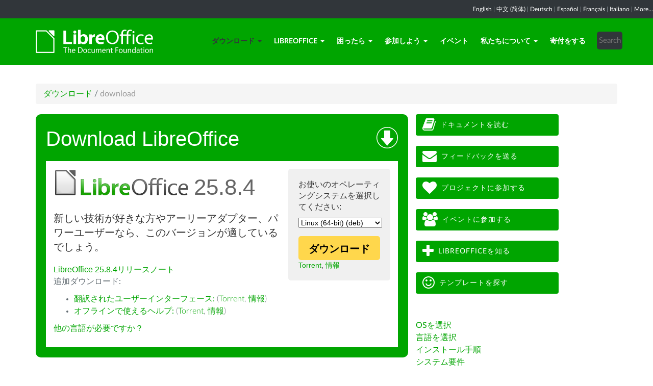

--- FILE ---
content_type: text/html; charset=utf-8
request_url: https://ja.libreoffice.org/download/download/?type=deb-x86_64&version=7.6.1&lang=sid
body_size: 9418
content:
<!DOCTYPE html>
    
    
    
    
    
<!--[if lt IE 7]> <html class="no-js lt-ie9 lt-ie8 lt-ie7" lang="ja-JP"> <![endif]-->
<!--[if IE 7]> <html class="no-js lt-ie9 lt-ie8" lang="ja-JP"> <![endif]-->
<!--[if IE 8]> <html class="no-js lt-ie9" lang="ja-JP"> <![endif]-->
<!--[if gt IE 8]><!--> <html class="no-js" lang="ja-JP"> <!--<![endif]-->
    <head>
        <!--<meta http-equiv="X-UA-Compatible" content="IE=edge,chrome=1">-->
        <title>download | LibreOffice - オフィススイートのルネサンス</title>
        <meta name="generator" content="SilverStripe - http://silverstripe.org" />
<meta http-equiv="Content-type" content="text/html; charset=utf-8" />
<meta name="x-subsite-id" content="27" />

        
        <base href="https://ja.libreoffice.org/"><!--[if lte IE 6]></base><![endif]-->
        <meta name="flattr:id" content="mr7ne2">
        <meta name="twitter:dnt" content="on">
        <meta name="viewport" content="width=device-width, initial-scale=1.0">

<!--        <link href='//fonts.googleapis.com/css?family=Lato:100,300,400,700,900,300italic,400italic&subset=latin,latin-ext' rel='stylesheet' type='text/css'> -->
        <link rel="shortcut icon" href="/themes/libreofficenew/favicon.ico" />

        <link href="/themes/libreofficenew/css/Lato2-new.css" rel='stylesheet' type='text/css' />
        <link href="/themes/libreofficenew/css/LocalisationAvailableNotification.css" rel='stylesheet' type='text/css' />

        
        
        
        
        
        
   <script src="themes/libreofficenew/js/modernizr-2.6.2-respond-1.1.0.min.js"></script>

    <link rel="stylesheet" type="text/css" href="/themes/libreofficenew/css/downloadframe.css?m=1766512824" />
<link rel="stylesheet" type="text/css" href="/themes/libreofficenew/css/bootstrap.min.css?m=1396490701" />
<link rel="stylesheet" type="text/css" href="/themes/libreofficenew/css/font-awesome.min.css?m=1389089681" />
<link rel="stylesheet" type="text/css" href="/themes/libreofficenew/css/main.css?m=1603987327" />
<link rel="stylesheet" type="text/css" href="/themes/libreofficenew/css/flexslider.css?m=1390320474" />
<link rel="stylesheet" type="text/css" href="/themes/libreofficenew/css/LocalisationAvailableNotification.css?m=1581345458" />
</head>
    <body class="Download" id="download">

        <!--[if lt IE 7]>
        <p class="chromeframe">You are using an <strong>outdated</strong> browser. Please <a href="https://browsehappy.com/">upgrade your browser</a> or <a href="https://www.google.com/chromeframe/?redirect=true">activate Google Chrome Frame</a> to improve your experience.</p>
        <![endif]-->

        <div class="navbar navbar-inverse navbar-fixed-top">


<div class="localisation_available_notification">
    <p>
         <a href='//www.libreoffice.org'>English</a> | <a href='//zh-cn.libreoffice.org'>&#20013;&#25991; (&#31616;&#20307;)</a> | <a href='//de.libreoffice.org'>Deutsch</a> | <a href='//es.libreoffice.org'>Espa&#241;ol</a> | <a href='//fr.libreoffice.org'>Fran&#231;ais</a> | <a href='//it.libreoffice.org'>Italiano</a> |
            <a href="//www.libreoffice.org/community/nlc">More...</a>
    </p>
</div>


      <div class="container">
        <div class="navbar-header">
          <button type="button" class="navbar-toggle" data-toggle="collapse" data-target=".navbar-collapse">
            <span class="icon-bar"></span>
            <span class="icon-bar"></span>
            <span class="icon-bar"></span>
          </button>
          <a class="navbar-brand img-responsive" href="/"><img style="width:230px; height:auto;" src="themes/libreofficenew/img/logo.png" alt="logo"></a>
        </div>
<div class="navbar-collapse collapse">
<ul class="nav navbar-nav navbar-right">

<li>

<a href="/download/download/" class="section dropdown-toggle" data-toggle="dropdown">ダウンロード<b class="caret"></b></a>
<ul class="dropdown-menu"><li><a href="/download/download/" class="current">ダウンロード</a></li><li><a href="/download/libreoffice-in-business/" class="link">ビジネスユーザー向け</a></li><li><a href="/download/libreoffice-for-android-and-ios/" class="link">Android・iOS用LibreOffice</a></li><li><a href="/download/libreoffice-from-microsoft-and-mac-app-stores/" class="link">アプリストアでのLibreOffice</a></li><li><a href="/download/release-notes/" class="link">リリースノート</a></li><li><a href="/download/pre-releases/" class="link">開発版</a></li><li><a href="/download/portable-versions/" class="link">ポータブル版</a></li><li><a href="/download/flatpak/" class="link">Flatpak版</a></li><li><a href="/download/snap/" class="link">Snap版</a></li><li><a href="/download/appimage/" class="link">AppImage版</a></li><li><a href="/download/libreoffice-impress/" class="link">LibreOffice Impressリモート</a></li><li><a href="/download/libreoffice-online/" class="link">LibreOffice Online</a></li></ul>

</li>

<li>

<a href="/discover/libreoffice/" class="link dropdown-toggle" data-toggle="dropdown">LibreOffice<b class="caret"></b></a>
<ul class="dropdown-menu"><li><a href="/discover/libreoffice/" class="link">LibreOfficeとは</a></li><li><a href="/discover/new-features/" class="link">新機能</a></li><li><a href="/discover/libreoffice-technology/" class="link">LibreOffice Technology</a></li><li><a href="/discover/writer/" class="link">Writer - ワープロ</a></li><li><a href="/discover/calc/" class="link">Calc - 表計算</a></li><li><a href="/discover/impress/" class="link">Impress - プレゼンテーション</a></li><li><a href="/discover/draw/" class="link">Draw - ベクタードロー</a></li><li><a href="/discover/base/" class="link">Base - データベース</a></li><li><a href="/discover/math/" class="link">Math - 数式エディタ</a></li><li><a href="/discover/charts/" class="link">Charts - グラフ</a></li><li><a href="/discover/templates-and-extensions/" class="link">テンプレートと拡張機能</a></li><li><a href="/discover/what-is-opendocument/" class="link">オープンドキュメントとは何ですか?</a></li><li><a href="/discover/who-uses-libreoffice/" class="link">LibreOfficeを使っている団体</a></li><li><a href="/discover/libreoffice-vs-openoffice/" class="link">LibreOfficeとOpenOfficeの比較</a></li><li><a href="/discover/page-2332/" class="link">スクリーンショット</a></li></ul>

</li>

<li>

<a href="/get-help/feedback/" class="link dropdown-toggle" data-toggle="dropdown">困ったら<b class="caret"></b></a>
<ul class="dropdown-menu"><li><a href="/get-help/feedback/" class="link">フィードバック</a></li><li><a href="/get-help/community-support/" class="link">コミュニティによるサポート</a></li><li><a href="/get-help/frequently-asked-questions/" class="link">よくある質問 (FAQ)</a></li><li><a href="/get-help/mailing-lists/" class="link">メーリングリスト</a></li><li><a href="https://wiki.documentfoundation.org/Main_Page/ja" class="link">Wiki</a></li><li><a href="https://documentation.libreoffice.org/ja/documentation-in-japanese/" class="link">ガイドブック（英語）</a></li><li><a href="/get-help/install-howto/" class="link">インストール手順</a></li><li><a href="/get-help/system-requirements/" class="link">システム要件</a></li><li><a href="/get-help/accessibility/" class="link">アクセシビリティ</a></li><li><a href="/get-help/professional-support/" class="link">企業向け専門家サポート</a></li></ul>

</li>

<li>

<a href="/community/get-involved/" class="link dropdown-toggle" data-toggle="dropdown">参加しよう<b class="caret"></b></a>
<ul class="dropdown-menu"><li><a href="/community/get-involved/" class="link">参加しよう</a></li><li><a href="https://whatcanidoforlibreoffice.org/" class="link">LibreOfficeにどんな協力ができますか?</a></li><li><a href="https://wiki.documentfoundation.org/Design/ja" class="link">デザイン</a></li><li><a href="/community/developers/" class="link">開発</a></li><li><a href="/community/docs-team/" class="link">ドキュメントチーム</a></li><li><a href="/community/infrastructure/" class="link">インフラストラクチャー</a></li><li><a href="/community/localization/" class="link">ローカライズ</a></li><li><a href="/community/marketing/" class="link">マーケティング</a></li><li><a href="/community/nlc/" class="link">ネイティブ言語プロジェクト</a></li><li><a href="/community/qa/" class="link">テスト - QA（品質管理）</a></li><li><a href="https://wiki.documentfoundation.org/Main_Page/ja" class="link">Wiki</a></li><li><a href="/community/community-map/" class="link">コミュニティマップ</a></li></ul>

</li>

<li>

<a href="/events/" class="link">イベント</a>

</li>

<li>

<a href="/about-us/who-are-we/" class="link dropdown-toggle" data-toggle="dropdown">私たちについて<b class="caret"></b></a>
<ul class="dropdown-menu"><li><a href="/about-us/who-are-we/" class="link">私たちは誰?</a></li><li><a href="/about-us/governance/" class="link">運営</a></li><li><a href="/about-us/advisory-board/" class="link">アドバイザリーボード</a></li><li><a href="/about-us/certification/" class="link">LibreOffice認定制度</a></li><li><a href="/about-us/licenses/" class="link">ライセンス</a></li><li><a href="/about-us/source-code/" class="link">ソースコード</a></li><li><a href="/about-us/security/" class="link">セキュリティ</a></li><li><a href="/about-us/imprint/" class="link">Imprint</a></li><li><a href="/about-us/credits/" class="link">Credits</a></li><li><a href="/about-us/libreoffice-timeline/" class="link">LibreOfficeタイムライン</a></li><li><a href="/about-us/privacy/" class="link">Privacy Policy</a></li><li><a href="/about-us/foundation-financials/" class="link">財団報告書</a></li><li><a href="https://shop.spreadshirt.de/documentfoundation/" class="link">LibreOfficeショップ（グッズ）</a></li><li><a href="https://blog.documentfoundation.org/" class="link">TDFブログ</a></li></ul>

</li>

<li>

<a href="/donate/" class="link">寄付をする</a>

</li>

<li><div class="search-bar">
        <form id="SearchForm_SearchForm" class="navbar-form pull-right" action="/home/SearchForm" method="get" enctype="application/x-www-form-urlencoded">
    <!-- <fieldset> -->
        <!-- <div id="Search" class="field text nolabel"> -->
            <!-- <div class="middleColumn"> -->
                <input type="text" placeholder="Search" name="Search" value="" id="SearchForm_SearchForm_Search" />
            <!-- </div> -->
        <!-- </div> -->
        <input type="submit" name="action_results" value="Go" class="action btn" id="SearchForm_SearchForm_action_results" />
    <!-- </fieldset> -->
</form>

    </div></li>

</ul>

        </div>
      </div>
      </div>

		 
           

      <section id="content1" class="section">
      <div class="container">

	  <article>
 







<ul class="breadcrumb">
    

<li><a href="/download/download/">ダウンロード</a> <span class="divider"> / </span></li>

<li><li class="active">download</li></li>


</ul>


		<div class="row col-sm-8 margin-20">
            
<!-- selected: 25.8.4 - fresh: 25.8.4 - still:  -->

<!-- using newstyle -->

<div class="dl_outer_green_box">
<img style="float:right; margin-top:5px;" alt="Download icon" src="https://www.libreoffice.org/assets/Uploads/download-block-icon-large.png" width="42" height="42" />
<span class="dl_outer_green_box_header_text">Download LibreOffice</span>

<div class="dl_inner_white_box">
  <div class="dl_grey_floating_box">
    <span class="dl_choose_your_os_text">お使いのオペレーティングシステムを選択してください:</span>
    <select style="font-size:14px;" name="os" onchange="location = this.value;">
        <option value="/download/download/?type=deb-aarch64&version=25.8.4&lang=sid">Linux (Aarch64) (deb)</option>
        <option value="/download/download/?type=rpm-aarch64&version=25.8.4&lang=sid">Linux (Aarch64) (rpm)</option>
        <option value="/download/download/?type=deb-x86_64&version=25.8.4&lang=sid" selected>Linux (64-bit) (deb)</option>
        <option value="/download/download/?type=rpm-x86_64&version=25.8.4&lang=sid">Linux (64-bit) (rpm)</option>
        <option value="/download/download/?type=mac-aarch64&version=25.8.4&lang=sid">macOS (Apple Silicon)</option>
        <option value="/download/download/?type=mac-x86_64&version=25.8.4&lang=sid">macOS (Intel)</option>
        
        <option value="/download/download/?type=win-aarch64&version=25.8.4&lang=sid">Windows (Aarch64)</option>
        <option value="/download/download/?type=win-x86_64&version=25.8.4&lang=sid">Windows (64-bit)</option>
    </select>
<noscript><small>
        <a href="/download/download/?type=deb-aarch64&version=25.8.4&lang=sid">Linux (Aarch64) (deb)</a><br/>
        <a href="/download/download/?type=rpm-aarch64&version=25.8.4&lang=sid">Linux (Aarch64) (rpm)</a><br/>
        <strong>Linux (64-bit) (deb)</strong><br/>
        <a href="/download/download/?type=rpm-x86_64&version=25.8.4&lang=sid">Linux (64-bit) (rpm)</a><br/>
        <a href="/download/download/?type=mac-aarch64&version=25.8.4&lang=sid">macOS (Apple Silicon)</a><br/>
        <a href="/download/download/?type=mac-x86_64&version=25.8.4&lang=sid">macOS (Intel)</a><br/>
        <a href="/download/download/?type=win-x86&version=25.8.4&lang=sid">Windows (32-bit)</a><br/>
        <a href="/download/download/?type=win-aarch64&version=25.8.4&lang=sid">Windows (Aarch64)</a><br/>
        <a href="/download/download/?type=win-x86_64&version=25.8.4&lang=sid">Windows (64-bit)</a><br/></small></noscript>


    <a class="dl_download_link" href="https://ja.libreoffice.org/donate/dl/deb-x86_64/25.8.4/sid/LibreOffice_25.8.4_Linux_x86-64_deb.tar.gz"><span class="dl_yellow_download_button"><strong>ダウンロード</strong></span></a>
<a href="//download.documentfoundation.org/libreoffice/stable/25.8.4/deb/x86_64/LibreOffice_25.8.4_Linux_x86-64_deb.tar.gz.torrent" title="BitTorrentを使ってダウンロード">Torrent</a>, <a href="//download.documentfoundation.org/libreoffice/stable/25.8.4/deb/x86_64/LibreOffice_25.8.4_Linux_x86-64_deb.tar.gz.mirrorlist" title="チェックサムと追加情報">情報</a>
  </div>

  <img style="margin-bottom:-1px;" alt="LibreOffice logo" src="https://www.libreoffice.org/assets/Uploads/download-block-logo-large.png" width="265" height="52" /><span class="dl_version_number">25.8.4</span><br />
  <span class="dl_description_text">新しい技術が好きな方やアーリーアダプター、パワーユーザーなら、このバージョンが適しているでしょう。</span>
  
  <span class="dl_release_notes_link_text"><a href="https://wiki.documentfoundation.org/ReleaseNotes/25.8">LibreOffice 25.8.4リリースノート</a></span>
<p>追加ダウンロード:</p>
<ul>


<li><a href="https://download.documentfoundation.org/libreoffice/stable/25.8.4/deb/x86_64/LibreOffice_25.8.4_Linux_x86-64_deb_langpack_sid.tar.gz" title="言語パックをダウンロード">翻訳されたユーザーインターフェース: <strong></strong></a> <span class="thin">(<a href="//download.documentfoundation.org/libreoffice/stable/25.8.4/deb/x86_64/LibreOffice_25.8.4_Linux_x86-64_deb_langpack_sid.tar.gz.torrent" title="BitTorrentを使ってダウンロード">Torrent</a>, <a href="//download.documentfoundation.org/libreoffice/stable/25.8.4/deb/x86_64/LibreOffice_25.8.4_Linux_x86-64_deb_langpack_sid.tar.gz.mirrorlist" title="チェックサムと追加情報">情報</a>)</span></li>


<li><a href="https://download.documentfoundation.org/libreoffice/stable/25.8.4/deb/x86_64/LibreOffice_25.8.4_Linux_x86-64_deb_helppack_sid.tar.gz" title="オフラインで使えるヘルプをダウンロードする">オフラインで使えるヘルプ: <strong></strong></a> <span class="thin">(<a href="//download.documentfoundation.org/libreoffice/stable/25.8.4/deb/x86_64/LibreOffice_25.8.4_Linux_x86-64_deb_helppack_sid.tar.gz.torrent" title="BitTorrentを使ってダウンロード">Torrent</a>, <a href="//download.documentfoundation.org/libreoffice/stable/25.8.4/deb/x86_64/LibreOffice_25.8.4_Linux_x86-64_deb_helppack_sid.tar.gz.mirrorlist" title="チェックサムと追加情報">情報</a>)</span></li>



</ul>
<p><a href='/download/download/?type=deb-x86_64&version=25.8.4&lang=pick' title="他の言語を見てみる">他の言語が必要ですか？</a><p>


</div>


<div class="dl_inner_white_box">
  <div class="dl_grey_floating_box">
    <span class="dl_choose_your_os_text">お使いのオペレーティングシステムを選択してください:</span>
    <select style="font-size:14px;" name="os" onchange="location = this.value;">
        <option value="/download/download/?type=deb-aarch64&version=&lang=sid">Linux (Aarch64) (deb)</option>
        <option value="/download/download/?type=rpm-aarch64&version=&lang=sid">Linux (Aarch64) (rpm)</option>
        <option value="/download/download/?type=deb-x86_64&version=&lang=sid" selected>Linux (64-bit) (deb)</option>
        <option value="/download/download/?type=rpm-x86_64&version=&lang=sid">Linux (64-bit) (rpm)</option>
        <option value="/download/download/?type=mac-aarch64&version=&lang=sid">macOS (Apple Silicon)</option>
        <option value="/download/download/?type=mac-x86_64&version=&lang=sid">macOS (Intel)</option>
        <option value="/download/download/?type=win-x86&version=&lang=sid">Windows (32-bit)</option>
        <option value="/download/download/?type=win-aarch64&version=&lang=sid">Windows (Aarch64)</option>
        <option value="/download/download/?type=win-x86_64&version=&lang=sid">Windows (64-bit)</option>
    </select>
<noscript><small>
        <a href="/download/download/?type=deb-aarch64&version=25.8.4&lang=sid">Linux (Aarch64) (deb)</a><br/>
        <a href="/download/download/?type=rpm-aarch64&version=25.8.4&lang=sid">Linux (Aarch64) (rpm)</a><br/>
        <strong>Linux (64-bit) (deb)</strong><br/>
        <a href="/download/download/?type=rpm-x86_64&version=25.8.4&lang=sid">Linux (64-bit) (rpm)</a><br/>
        <a href="/download/download/?type=mac-aarch64&version=25.8.4&lang=sid">macOS (Apple Silicon)</a><br/>
        <a href="/download/download/?type=mac-x86_64&version=25.8.4&lang=sid">macOS (Intel)</a><br/>
        <a href="/download/download/?type=win-x86&version=25.8.4&lang=sid">Windows (32-bit)</a><br/>
        <a href="/download/download/?type=win-aarch64&version=25.8.4&lang=sid">Windows (Aarch64)</a><br/>
        <a href="/download/download/?type=win-x86_64&version=25.8.4&lang=sid">Windows (64-bit)</a><br/></small></noscript>

    <a class="dl_download_link" href="https://ja.libreoffice.org/donate/dl/deb-x86_64/25.8.4/sid/LibreOffice_25.8.4_Linux_x86-64_deb.tar.gz"><span class="dl_yellow_download_button"><strong>ダウンロード</strong></span></a>
<a href="//download.documentfoundation.org/libreoffice/stable/25.8.4/deb/x86_64/LibreOffice_25.8.4_Linux_x86-64_deb.tar.gz.torrent" title="BitTorrentを使ってダウンロード">Torrent</a>, <a href="//download.documentfoundation.org/libreoffice/stable/25.8.4/deb/x86_64/LibreOffice_25.8.4_Linux_x86-64_deb.tar.gz.mirrorlist" title="チェックサムと追加情報">情報</a>
  </div>

  <img style="margin-bottom:-1px;" alt="LibreOffice logo" src="https://www.libreoffice.org/assets/Uploads/download-block-logo-large.png" width="265" height="52" /><span class="dl_version_number">25.8.4</span><br />
  <span class="dl_description_text">このバージョンは少し古く、最新の機能はありませんが、長くテストされています。業務で利用するために展開する場合は、長期サポート版LibreOfficeを提供する<a href="https://www.libreoffice.org/download/libreoffice-in-business/">認定パートナーからの導入を強く推奨します</a>。</span>
  <span class="dl_release_notes_link_text"><a href="https://wiki.documentfoundation.org/ReleaseNotes/25.8">LibreOffice 25.8.4リリースノート</a></span>
<p>追加ダウンロード:</p>
<ul>


<li><a href="https://download.documentfoundation.org/libreoffice/stable/25.8.4/deb/x86_64/LibreOffice_25.8.4_Linux_x86-64_deb_langpack_sid.tar.gz" title="言語パックをダウンロード">翻訳されたユーザーインターフェース: <strong></strong></a> <span class="thin">(<a href="//download.documentfoundation.org/libreoffice/stable/25.8.4/deb/x86_64/LibreOffice_25.8.4_Linux_x86-64_deb_langpack_sid.tar.gz.torrent" title="BitTorrentを使ってダウンロード">Torrent</a>, <a href="//download.documentfoundation.org/libreoffice/stable/25.8.4/deb/x86_64/LibreOffice_25.8.4_Linux_x86-64_deb_langpack_sid.tar.gz.mirrorlist" title="チェックサムと追加情報">情報</a>)</span></li>


<li><a href="https://download.documentfoundation.org/libreoffice/stable/25.8.4/deb/x86_64/LibreOffice_25.8.4_Linux_x86-64_deb_helppack_sid.tar.gz" title="オフラインで使えるヘルプをダウンロードする">オフラインで使えるヘルプ: <strong></strong></a> <span class="thin">(<a href="//download.documentfoundation.org/libreoffice/stable/25.8.4/deb/x86_64/LibreOffice_25.8.4_Linux_x86-64_deb_helppack_sid.tar.gz.torrent" title="BitTorrentを使ってダウンロード">Torrent</a>, <a href="//download.documentfoundation.org/libreoffice/stable/25.8.4/deb/x86_64/LibreOffice_25.8.4_Linux_x86-64_deb_helppack_sid.tar.gz.mirrorlist" title="チェックサムと追加情報">情報</a>)</span></li>



</ul>
<p><a href='/download/download/?type=deb-x86_64&version=25.8.4&lang=pick' title="他の言語を見てみる">他の言語が必要ですか？</a><p>

</div>

</div> <!-- Ends outer green box -->
 <script type="text/javascript" src="/themes/libreofficenew/js/jquery-1.10.1.min.js?m=1388425220"></script><script type="text/javascript" src="/themes/libreofficenew/js/bootstrap.min.js?m=1390226302"></script><script type="text/javascript" src="/themes/libreofficenew/js/jquery.flexslider.js?m=1389807992"></script><script type="text/javascript" src="/themes/libreofficenew/js/jquery.tablesorter.min.js?m=1400150227"></script><script>
$(document).ready(function() {
                             $('select').show();
                             });
</script>



<!--   25.8.4 User-Agent:mozilla/5.0 (macintosh; intel mac os x 10_15_7) applewebkit/537.36 (khtml, like gecko) chrome/131.0.0.0 safari/537.36; claudebot/1.0; +claudebot@anthropic.com)
Accept-language:
type:mac-aarch64
LangCand:sid|ja_JP||macintosh| intel mac os x 10_15_7|ja_JP
lang:sid
type deb-x86_64 - lang sid - version 7.6.1 -->





<h3>SDKとソースコード</h3>

<h4>SDKのダウンロード</h4>
<p><a href="//download.documentfoundation.org/libreoffice/stable/25.8.4/deb/x86_64/LibreOffice_25.8.4_Linux_x86-64_deb_sdk.tar.gz">LibreOffice_25.8.4_Linux_x86-64_deb_sdk.tar.gz</a><br/><span class="thin">20 MB (<a href="//download.documentfoundation.org/libreoffice/stable/25.8.4/deb/x86_64/LibreOffice_25.8.4_Linux_x86-64_deb_sdk.tar.gz.torrent" title="BitTorrentを使ってダウンロード">Torrent</a>, <a href="//download.documentfoundation.org/libreoffice/stable/25.8.4/deb/x86_64/LibreOffice_25.8.4_Linux_x86-64_deb_sdk.tar.gz.mirrorlist" title="チェックサムと追加情報">情報</a>)</span></p>

<h4>ソースコードのダウンロード</h4><ul>
    <li><a href="//download.documentfoundation.org/libreoffice/src/25.8.4/libreoffice-25.8.4.2.tar.xz?idx=1">libreoffice-25.8.4.2.tar.xz</a><br/><span class="thin">274 MB (<a href="//download.documentfoundation.org/libreoffice/src/25.8.4/libreoffice-25.8.4.2.tar.xz.torrent" title="BitTorrentを使ってダウンロード">Torrent</a>, <a href="//download.documentfoundation.org/libreoffice/src/25.8.4/libreoffice-25.8.4.2.tar.xz.mirrorlist" title="チェックサムと追加情報">情報</a>)</span></li>

    <li><a href="//download.documentfoundation.org/libreoffice/src/25.8.4/libreoffice-dictionaries-25.8.4.2.tar.xz?idx=2">libreoffice-dictionaries-25.8.4.2.tar.xz</a><br/><span class="thin">59 MB (<a href="//download.documentfoundation.org/libreoffice/src/25.8.4/libreoffice-dictionaries-25.8.4.2.tar.xz.torrent" title="BitTorrentを使ってダウンロード">Torrent</a>, <a href="//download.documentfoundation.org/libreoffice/src/25.8.4/libreoffice-dictionaries-25.8.4.2.tar.xz.mirrorlist" title="チェックサムと追加情報">情報</a>)</span></li>

    <li><a href="//download.documentfoundation.org/libreoffice/src/25.8.4/libreoffice-help-25.8.4.2.tar.xz?idx=3">libreoffice-help-25.8.4.2.tar.xz</a><br/><span class="thin">57 MB (<a href="//download.documentfoundation.org/libreoffice/src/25.8.4/libreoffice-help-25.8.4.2.tar.xz.torrent" title="BitTorrentを使ってダウンロード">Torrent</a>, <a href="//download.documentfoundation.org/libreoffice/src/25.8.4/libreoffice-help-25.8.4.2.tar.xz.mirrorlist" title="チェックサムと追加情報">情報</a>)</span></li>

    <li><a href="//download.documentfoundation.org/libreoffice/src/25.8.4/libreoffice-translations-25.8.4.2.tar.xz?idx=4">libreoffice-translations-25.8.4.2.tar.xz</a><br/><span class="thin">221 MB (<a href="//download.documentfoundation.org/libreoffice/src/25.8.4/libreoffice-translations-25.8.4.2.tar.xz.torrent" title="BitTorrentを使ってダウンロード">Torrent</a>, <a href="//download.documentfoundation.org/libreoffice/src/25.8.4/libreoffice-translations-25.8.4.2.tar.xz.mirrorlist" title="チェックサムと追加情報">情報</a>)</span></li>
</ul>

<p id="change" class="lead_libre">オペレーティング システム</p>
<p>LibreOffice 25.8.4は次のオペレーティング・システム/アーキテクチャーで利用できます。</p>
<ul class="fa-ul"><li><a href='/download/download/?type=deb-aarch64&version=25.8.4&lang=sid'><i class="fa-li fa fa-check-square"></i>Linux Aarch64 (deb)</a></li><li><a href='/download/download/?type=rpm-aarch64&version=25.8.4&lang=sid'><i class="fa-li fa fa-check-square"></i>Linux Aarch64 (rpm)</a></li><li><a href='/download/download/?type=deb-x86_64&version=25.8.4&lang=sid'><i class="fa-li fa fa-check-square"></i>Linux x64 (deb)</a></li><li><a href='/download/download/?type=rpm-x86_64&version=25.8.4&lang=sid'><i class="fa-li fa fa-check-square"></i>Linux x64 (rpm)</a></li><li><a href='/download/download/?type=mac-aarch64&version=25.8.4&lang=sid'><i class="fa-li fa fa-check-square"></i>macOS (Aarch64/Apple Silicon)</a></li><li><a href='/download/download/?type=mac-x86_64&version=25.8.4&lang=sid'><i class="fa-li fa fa-check-square"></i>macOS x86_64 (10.14以降)</a></li><li><a href='/download/download/?type=win-x86&version=25.8.4&lang=sid'><i class="fa-li fa fa-check-square"></i>Windows (32 bit, deprecated)</a></li><li><a href='/download/download/?type=win-aarch64&version=25.8.4&lang=sid'><i class="fa-li fa fa-check-square"></i>Windows Aarch64</a></li><li><a href='/download/download/?type=win-x86_64&version=25.8.4&lang=sid'><i class="fa-li fa fa-check-square"></i>Windows x86_64 (Windows 7以降)</a></li></ul>

<p class="lead_libre">利用できるバージョン</p>
<p>LibreOffice は次の<strong>リリースされた</strong> バージョンが利用できます:<br/><ul class="fa-ul"><li><a href='/download/download/?type=deb-x86_64&version=25.8.4&lang=sid'><i class="fa-li fa fa-check-square-o"></i>25.8.4</a></li><li><a href='/download/download/?type=deb-x86_64&version=25.8.3&lang=sid'><i class="fa-li fa fa-check-square-o"></i>25.8.3</a></li></ul></p>

<p class="dark-gray">LibreOffice は次の<strong>リリース前の</strong> バージョンを利用できます:<br/><ul class="fa-ul"><li><a href='/download/download/?type=deb-x86_64&version=26.2.0&lang=sid' class='dark-gray'><i class="fa-li fa fa-square-o dark-gray"></i>26.2.0</a></li></ul></p>

<p class="dark-gray">古いバージョンのLibreOffice（もう更新されません！）は、<a href='https://downloadarchive.documentfoundation.org/libreoffice/old/'>アーカイブ</a>にあります</p>


		</div>
             
<div class="col-sm-4 margin-20">
<p><a class="btn2 btn-libre_office_green" href="https://documentation.libreoffice.org/ja/documentation-in-japanese/"><span class="fa fa-book fa-2x"> </span>ドキュメントを読む</a> <a class="btn2 btn-libre_office_green" href="https://ja.libreoffice.org/get-help/feedback/"><span class="fa fa-envelope fa-2x"> </span>フィードバックを送る</a> <a class="btn2 btn-libre_office_green" href="https://ja.libreoffice.org/community/get-involved/"><span class="fa fa-heart fa-2x"> </span>プロジェクトに参加する</a> <a class="btn2 btn-libre_office_green" href="https://ja.libreoffice.org/events/"><span class="fa fa-users fa-2x"> </span>イベントに参加する</a> <a class="btn2 btn-libre_office_green" href="https://ja.libreoffice.org/discover/libreoffice/"><span class="fa fa-plus fa-2x"> </span>LibreOfficeを知る</a> <a class="btn2 btn-libre_office_green" href="https://ja.libreoffice.org/discover/templates-and-extensions/"><span class="fa fa-smile-o fa-2x"> </span>テンプレートを探す</a></p>
</div>
			<div class="col-sm-4 margin-20">
<p><a class="ss-broken" href="download/download/#change">OSを選択</a><br><a href="download/download/?lang=pick">言語を選択</a><br><a href="get-help/install-howto/">インストール手順</a><br><a href="get-help/system-requirements/">システム要件</a><br><a href="download/libreoffice-in-business/">ビジネスユーザーはこちら</a><br><a href="download/android-and-ios/">Android/iOS</a><br><a href="download/libreoffice-from-microsoft-and-mac-app-stores/">アプリストアとChromebook</a><br><a href="download/pre-releases/">開発版</a><br><a href="https://portableapps.com/apps/office/libreoffice_portable">ポータブル版</a><br><a title="LibreOffice in Flatpak format" href="https://flathub.org/apps/details/org.libreoffice.LibreOffice">Flatpak版</a><br><a title="LibreOffice as Snap" href="https://snapcraft.io/libreoffice">Snap版</a><br><a title="LibreOffice as AppImage" href="download/appimage/">AppImage版</a><br><a href="https://chocolatey.org/packages/libreoffice-fresh">Chocolateyからインストール</a></p>

      
</div>
          
          </article>

        </div>
        </section>


	
            
 <!-- Section Social-->
 <section id="social">
      <div class="container">

      <!-- Row -->
      <div class="row">
          <div class="col-sm-12 text-center dark-gray">

        <div class="margin-20">
        <h3>Follow Us</h3>
        </div>
 <!--Social links-->
            <ul class="social-icons">
            <li><a class="btn btn-libre_office_green" href="https://blog.documentfoundation.org" target="_blank"><i class="fa fa-comment fa-2x"></i> Our blog</a></li>
            <li><a rel="me" class="btn btn-libre_office_green" href="https://fosstodon.org/@libreoffice" target="_blank"><i class="fa fa-comments fa-2x"></i> Mastodon (LibreOffice) </a></li>
            <li><a rel="me" class="btn btn-libre_office_green" href="https://fosstodon.org/@tdforg" target="_blank"><i class="fa fa-comments fa-2x"></i> Mastodon (TDF) </a></li>
            <li><a class="btn btn-libre_office_green" href="https://twitter.com/libreoffice" target="_blank" rel="noopener noreferrer"><i class="fa fa-twitter fa-2x"></i> Twitter</a></li>
            <li><a class="btn btn-libre_office_green" href="https://www.facebook.com/libreoffice.org" target="_blank" rel="noopener noreferrer"><i class="fa fa-facebook fa-2x"></i></a></li>
            <li><a class="btn btn-libre_office_green" href="//www.youtube.com/channel/UCQAClQkZEm2rkWvU5bvCAXQ" target="_blank" rel="noopener noreferrer"><i class="fa fa-youtube-play fa-2x"></i></a></li>
            <li><a class="btn btn-libre_office_green" href="https://www.reddit.com/r/libreoffice" target="_blank" rel="noopener noreferrer"><img src="themes/libreofficenew/img/reddit.png" width="34" alt="Reddit" /></a></li>
			</ul>
            <!-- end Social links-->
          </div>
          </div>
          <!-- End Row -->
          </div>
          </section>
          <!-- end Section Social-->



    
    <!--Footer -->
    
    <section id="footer">
      <div class="container">
        <div class="row">
          <div class="col-sm-12 text-center">
            <p><a href="https://www.libreoffice.org/imprint" target="_blank">Impressum (法的情報)</a> | <a href="https://www.libreoffice.org/privacy" target="_blank">Datenschutzerklärung (プライバシー ポリシー)</a> | <a href="https://www.documentfoundation.org/statutes.pdf" target="_blank">Statutes (non-binding English translation)</a> - <a href="https://www.documentfoundation.org/satzung.pdf" target="_blank">Satzung (binding German version)</a> | Copyright information: Unless otherwise specified, all text and images on this website are licensed under the <a href="https://creativecommons.org/licenses/by-sa/3.0/" target="_blank" rel="noopener noreferrer">Creative Commons Attribution-Share Alike 3.0 License</a>. This does not include the source code of LibreOffice, which is licensed under the <a href="https://www.libreoffice.org/download/license/" target="_blank">Mozilla Public License v2.0</a>. “LibreOffice” and “The Document Foundation” are registered trademarks of their corresponding registered owners or are in actual use as trademarks in one or more countries. Their respective logos and icons are also subject to international copyright laws. Use thereof is explained in our <a href="https://wiki.documentfoundation.org/TradeMark_Policy" target="_blank">trademark policy</a>. LibreOffice was based on OpenOffice.org.</p>
          </div>
        </div>
      </div>
    </section>

<!-- Start Piwik Code -->
<script type="text/javascript">
  var _paq = _paq || [];

  _paq.push(["disableCookies"]);
  _paq.push(["trackPageView"]);
  _paq.push(["enableLinkTracking"]);

  (function() {
    var u=(("https:" == document.location.protocol) ? "https" : "http") + "://piwik.documentfoundation.org/";
    _paq.push(["setTrackerUrl", u+"piwik.php"]);
    _paq.push(["setSiteId", "25"]);
    var d=document, g=d.createElement("script"), s=d.getElementsByTagName("script")[0]; g.type="text/javascript";
    g.defer=true; g.async=true; g.src=u+"piwik.js"; s.parentNode.insertBefore(g,s);
    
    
    var classes = [".swap", ".swap-developer", ".swap-migration", ".swap-training"];
    for (var classIndex = 0; classIndex < classes.length; classIndex++) {
        var swapable = document.querySelectorAll(classes[classIndex]);
        var random = [];
        for (var i = 0;i < swapable.length; i++) {
            swapable[i].setAttribute('sortKey', Math.random());
            random[i] = swapable[i].cloneNode(true);
        }
        random.sort(function(a,b) { return a.getAttribute('sortKey') - b.getAttribute('sortKey'); });
        
        for (var i = 0;i < swapable.length; i++) {
            swapable[i].parentNode.replaceChild(random[i], swapable[i]);
        }
    }
    var ul = document.querySelector('ul.shuffle');
    for (var i = ul.children.length; i >= 0; i--) {
             ul.appendChild(ul.children[Math.random() * i | 0]);
             }
  })();
</script><!-- let's see how many visitors have js disabled -->
<noscript><img src="https://piwik.documentfoundation.org/piwik.php?idsite=25&amp;rec=1&action_name=nojs" style="border:0" alt="" /></noscript>
<!-- End Piwik Code -->



<script type="text/javascript">
      !function ($) {
        $(function(){
          $('#header').carousel()
        })
      }(window.jQuery)
    
$(window).load(function() {

  $('.flexslider').flexslider({
    animation: "slide"
  });
});
$(document).ready(function()
  {
     $('.tablesorter').each(function() {
       $(this).tablesorter();
     });
  }
);
jQuery('#gotoplainhome').click(function(){
                                jQuery("#jumppage, #blurme").removeClass("enabled");
                                return false;//Some code
                                });

</script>

    </body>
<!-- 27 -->
</html>
